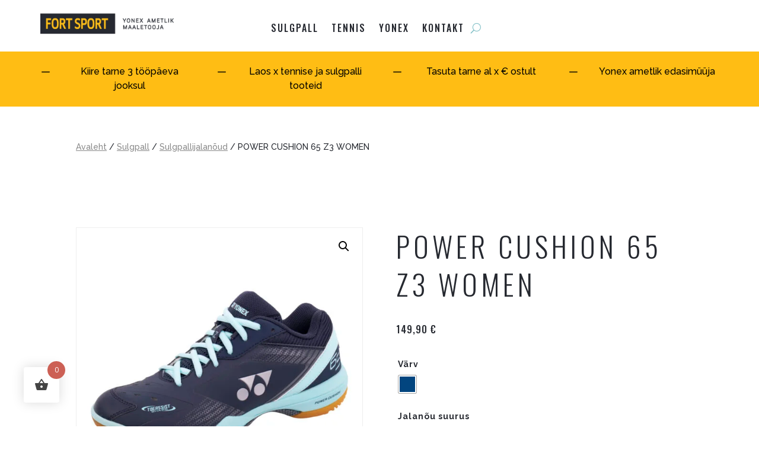

--- FILE ---
content_type: text/css
request_url: https://fortsport.eu/wp-content/et-cache/global/et-divi-customizer-global.min.css?ver=1759390612
body_size: 89
content:
.et_pb_text_0 h1,.et_pb_text_2 h1,.et_pb_text_1 h1{font-weight:400!important}.woofc-menu-item-inner-subtotal{font-family:'Oswald';color:#262930;font-size:14px;font-weight:500;letter-spacing:1px}.woofc-menu-item .woofc-menu-item-inner:after{background-color:#FFBD14}select.orderby{text-transform:uppercase;font-family:'Raleway';color:#262930!important;font-weight:700}.woocommerce-result-count{display:none}nav.woocommerce-pagination ul li span.current{background:#fff!important;color:#262930!important;font-family:'Oswald';font-size:14px;font-weight:700}.woocommerce nav.woocommerce-pagination ul li a{font-family:'Oswald';color:#262930}.woocommerce nav.woocommerce-pagination ul li a,.woocommerce nav.woocommerce-pagination ul li span{padding:1em}#add_payment_method #payment,.woocommerce-cart #payment,.woocommerce-checkout #payment{background:none;border:solid 1px #eee!important}.woocommerce #payment #place_order,.woocommerce-page #payment #place_order{color:white;background:black;font-style:"Raleway",sans-serif;border-radius:none!important}

--- FILE ---
content_type: text/css
request_url: https://fortsport.eu/wp-content/et-cache/5426/et-core-unified-cpt-tb-8-tb-148-tb-73-deferred-5426.min.css?ver=1766089455
body_size: 311
content:
@font-face{font-family:"Oswald_variable";font-display:swap;src:url("https://fortsport.eu/wp-content/uploads/et-fonts/Oswald-VariableFont_wght.ttf") format("truetype")}@font-face{font-family:"Oswald_variable";font-display:swap;src:url("https://fortsport.eu/wp-content/uploads/et-fonts/Oswald-VariableFont_wght.ttf") format("truetype")}.et_pb_section_0_tb_footer{min-height:512px}.et_pb_section_0_tb_footer.et_pb_section{padding-top:75px;padding-bottom:75px;background-color:#ffbd14!important}.et_pb_row_0_tb_footer.et_pb_row{padding-top:80px!important;padding-bottom:80px!important;padding-top:80px;padding-bottom:80px}.et_pb_row_0_tb_footer,body #page-container .et-db #et-boc .et-l .et_pb_row_0_tb_footer.et_pb_row,body.et_pb_pagebuilder_layout.single #page-container #et-boc .et-l .et_pb_row_0_tb_footer.et_pb_row,body.et_pb_pagebuilder_layout.single.et_full_width_page #page-container .et_pb_row_0_tb_footer.et_pb_row{max-width:80%}.et_pb_image_0_tb_footer{text-align:left;margin-left:0}.et_pb_text_0_tb_footer.et_pb_text,.et_pb_text_1_tb_footer.et_pb_text,.et_pb_text_2_tb_footer.et_pb_text{color:#262930!important}.et_pb_text_0_tb_footer,.et_pb_text_1_tb_footer,.et_pb_text_2_tb_footer{line-height:56px;font-family:'Oswald',Helvetica,Arial,Lucida,sans-serif;font-size:16px;letter-spacing:2px;line-height:56px}.et_pb_text_0_tb_footer h1,.et_pb_text_1_tb_footer h1,.et_pb_text_2_tb_footer h1{font-family:'Oswald',Helvetica,Arial,Lucida,sans-serif;font-weight:300;text-transform:uppercase;font-size:56px;color:#FFFFFF!important;letter-spacing:6px;line-height:72px;text-align:center}.et_pb_social_media_follow .et_pb_social_media_follow_network_0_tb_footer.et_pb_social_icon .icon:before,.et_pb_social_media_follow .et_pb_social_media_follow_network_1_tb_footer.et_pb_social_icon .icon:before{color:#262930}ul.et_pb_social_media_follow_0_tb_footer{background-color:RGBA(255,255,255,0)}.et_pb_social_media_follow_network_0_tb_footer a.icon,.et_pb_social_media_follow_network_1_tb_footer a.icon{background-color:RGBA(255,255,255,0)!important}@media only screen and (max-width:980px){.et_pb_image_0_tb_footer .et_pb_image_wrap img{width:auto}}@media only screen and (max-width:767px){.et_pb_image_0_tb_footer .et_pb_image_wrap img{width:auto}}